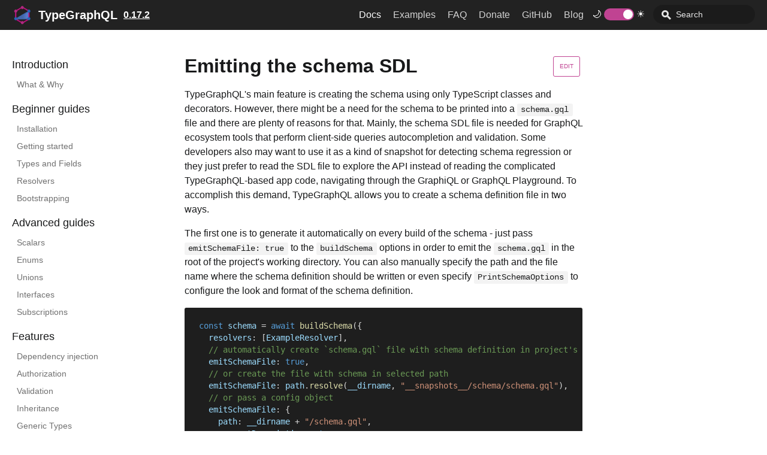

--- FILE ---
content_type: text/html; charset=utf-8
request_url: https://typegraphql.com/docs/0.17.2/emit-schema.html
body_size: 4789
content:
<!DOCTYPE html><html lang="en"><head><meta charSet="utf-8"/><meta http-equiv="X-UA-Compatible" content="IE=edge"/><title>Emitting the schema SDL · TypeGraphQL</title><meta name="viewport" content="width=device-width, initial-scale=1.0"/><meta name="generator" content="Docusaurus"/><meta name="description" content="TypeGraphQL&#x27;s main feature is creating the schema using only TypeScript classes and decorators. However, there might be a need for the schema to be printed into a `schema.gql` file and there are plenty of reasons for that. Mainly, the schema SDL file is needed for GraphQL ecosystem tools that perform client-side queries autocompletion and validation. Some developers also may want to use it as a kind of snapshot for detecting schema regression or they just prefer to read the SDL file to explore the API instead of reading the complicated TypeGraphQL-based app code, navigating through the GraphiQL or GraphQL Playground. To accomplish this demand, TypeGraphQL allows you to create a schema definition file in two ways."/><meta name="docsearch:version" content="0.17.2"/><meta name="docsearch:language" content="en"/><meta property="og:title" content="Emitting the schema SDL · TypeGraphQL"/><meta property="og:type" content="website"/><meta property="og:url" content="https://typegraphql.com/index.html"/><meta property="og:description" content="TypeGraphQL&#x27;s main feature is creating the schema using only TypeScript classes and decorators. However, there might be a need for the schema to be printed into a `schema.gql` file and there are plenty of reasons for that. Mainly, the schema SDL file is needed for GraphQL ecosystem tools that perform client-side queries autocompletion and validation. Some developers also may want to use it as a kind of snapshot for detecting schema regression or they just prefer to read the SDL file to explore the API instead of reading the complicated TypeGraphQL-based app code, navigating through the GraphiQL or GraphQL Playground. To accomplish this demand, TypeGraphQL allows you to create a schema definition file in two ways."/><meta name="twitter:card" content="summary"/><link rel="shortcut icon" href="/img/favicon.png"/><link rel="stylesheet" href="https://cdn.jsdelivr.net/docsearch.js/1/docsearch.min.css"/><link rel="stylesheet" href="//cdnjs.cloudflare.com/ajax/libs/highlight.js/9.12.0/styles/default.min.css"/><link rel="alternate" type="application/atom+xml" href="https://typegraphql.com/blog/atom.xml" title="TypeGraphQL Blog ATOM Feed"/><link rel="alternate" type="application/rss+xml" href="https://typegraphql.com/blog/feed.xml" title="TypeGraphQL Blog RSS Feed"/><script>
              (function(i,s,o,g,r,a,m){i['GoogleAnalyticsObject']=r;i[r]=i[r]||function(){
              (i[r].q=i[r].q||[]).push(arguments)},i[r].l=1*new Date();a=s.createElement(o),
              m=s.getElementsByTagName(o)[0];a.async=1;a.src=g;m.parentNode.insertBefore(a,m)
              })(window,document,'script','https://www.google-analytics.com/analytics.js','ga');

              ga('create', 'UA-117093147-1', 'auto');
              ga('send', 'pageview');
            </script><script type="text/javascript" src="https://buttons.github.io/buttons.js"></script><script src="/js/scrollSpy.js"></script><link rel="stylesheet" href="/css/prism.css"/><link rel="stylesheet" href="/css/main.css"/><script src="/js/codetabs.js"></script></head><body class="sideNavVisible separateOnPageNav"><div class="fixedHeaderContainer"><div class="headerWrapper wrapper"><header><a href="/"><img class="logo" src="/img/logo.png" alt="TypeGraphQL"/><h2 class="headerTitleWithLogo">TypeGraphQL</h2></a><a href="/versions.html"><h3>0.17.2</h3></a><div class="navigationWrapper navigationSlider"><nav class="slidingNav"><ul class="nav-site nav-site-internal"><li class="siteNavGroupActive"><a href="/docs/0.17.2/introduction.html" target="_self">Docs</a></li><li class=""><a href="/docs/0.17.2/examples.html" target="_self">Examples</a></li><li class=""><a href="/docs/0.17.2/faq.html" target="_self">FAQ</a></li><li class=""><a href="https://opencollective.com/typegraphql" target="_self">Donate</a></li><li class=""><a href="https://github.com/MichalLytek/type-graphql" target="_self">GitHub</a></li><li class=""><a href="/blog/" target="_self">Blog</a></li><li class="navSearchWrapper reactNavSearchWrapper"><input type="text" id="search_input_react" placeholder="Search" title="Search"/></li></ul></nav></div></header></div></div><div class="navPusher"><div class="docMainWrapper wrapper"><div class="docsNavContainer" id="docsNav"><nav class="toc"><div class="toggleNav"><section class="navWrapper wrapper"><div class="navBreadcrumb wrapper"><div class="navToggle" id="navToggler"><div class="hamburger-menu"><div class="line1"></div><div class="line2"></div><div class="line3"></div></div></div><h2><i>›</i><span>Others</span></h2><div class="tocToggler" id="tocToggler"><i class="icon-toc"></i></div></div><div class="navGroups"><div class="navGroup"><h3 class="navGroupCategoryTitle">Introduction</h3><ul class=""><li class="navListItem"><a class="navItem" href="/docs/0.17.2/introduction.html">What &amp; Why</a></li></ul></div><div class="navGroup"><h3 class="navGroupCategoryTitle">Beginner guides</h3><ul class=""><li class="navListItem"><a class="navItem" href="/docs/0.17.2/installation.html">Installation</a></li><li class="navListItem"><a class="navItem" href="/docs/0.17.2/getting-started.html">Getting started</a></li><li class="navListItem"><a class="navItem" href="/docs/0.17.2/types-and-fields.html">Types and Fields</a></li><li class="navListItem"><a class="navItem" href="/docs/0.17.2/resolvers.html">Resolvers</a></li><li class="navListItem"><a class="navItem" href="/docs/0.17.2/bootstrap.html">Bootstrapping</a></li></ul></div><div class="navGroup"><h3 class="navGroupCategoryTitle">Advanced guides</h3><ul class=""><li class="navListItem"><a class="navItem" href="/docs/0.17.2/scalars.html">Scalars</a></li><li class="navListItem"><a class="navItem" href="/docs/0.17.2/enums.html">Enums</a></li><li class="navListItem"><a class="navItem" href="/docs/0.17.2/unions.html">Unions</a></li><li class="navListItem"><a class="navItem" href="/docs/0.17.2/interfaces.html">Interfaces</a></li><li class="navListItem"><a class="navItem" href="/docs/0.17.2/subscriptions.html">Subscriptions</a></li></ul></div><div class="navGroup"><h3 class="navGroupCategoryTitle">Features</h3><ul class=""><li class="navListItem"><a class="navItem" href="/docs/0.17.2/dependency-injection.html">Dependency injection</a></li><li class="navListItem"><a class="navItem" href="/docs/0.17.2/authorization.html">Authorization</a></li><li class="navListItem"><a class="navItem" href="/docs/0.17.2/validation.html">Validation</a></li><li class="navListItem"><a class="navItem" href="/docs/0.17.2/inheritance.html">Inheritance</a></li><li class="navListItem"><a class="navItem" href="/docs/0.17.2/generic-types.html">Generic Types</a></li><li class="navListItem"><a class="navItem" href="/docs/0.17.2/middlewares.html">Middleware and guards</a></li><li class="navListItem"><a class="navItem" href="/docs/0.17.2/complexity.html">Query complexity</a></li></ul></div><div class="navGroup"><h3 class="navGroupCategoryTitle">Others</h3><ul class=""><li class="navListItem navListItemActive"><a class="navItem" href="/docs/0.17.2/emit-schema.html">Emitting the schema SDL</a></li><li class="navListItem"><a class="navItem" href="/docs/0.17.2/browser-usage.html">Browser usage</a></li></ul></div></div></section></div><script>
            var coll = document.getElementsByClassName('collapsible');
            var checkActiveCategory = true;
            for (var i = 0; i < coll.length; i++) {
              var links = coll[i].nextElementSibling.getElementsByTagName('*');
              if (checkActiveCategory){
                for (var j = 0; j < links.length; j++) {
                  if (links[j].classList.contains('navListItemActive')){
                    coll[i].nextElementSibling.classList.toggle('hide');
                    coll[i].childNodes[1].classList.toggle('rotate');
                    checkActiveCategory = false;
                    break;
                  }
                }
              }

              coll[i].addEventListener('click', function() {
                var arrow = this.childNodes[1];
                arrow.classList.toggle('rotate');
                var content = this.nextElementSibling;
                content.classList.toggle('hide');
              });
            }

            document.addEventListener('DOMContentLoaded', function() {
              createToggler('#navToggler', '#docsNav', 'docsSliderActive');
              createToggler('#tocToggler', 'body', 'tocActive');

              var headings = document.querySelector('.toc-headings');
              headings && headings.addEventListener('click', function(event) {
                var el = event.target;
                while(el !== headings){
                  if (el.tagName === 'A') {
                    document.body.classList.remove('tocActive');
                    break;
                  } else{
                    el = el.parentNode;
                  }
                }
              }, false);

              function createToggler(togglerSelector, targetSelector, className) {
                var toggler = document.querySelector(togglerSelector);
                var target = document.querySelector(targetSelector);

                if (!toggler) {
                  return;
                }

                toggler.onclick = function(event) {
                  event.preventDefault();

                  target.classList.toggle(className);
                };
              }
            });
        </script></nav></div><div class="container mainContainer docsContainer"><div class="wrapper"><div class="post"><header class="postHeader"><a class="edit-page-link button" href="https://github.com/MichalLytek/type-graphql/edit/master/docs/emit-schema.md" target="_blank" rel="noreferrer noopener">Edit</a><h1 id="__docusaurus" class="postHeaderTitle">Emitting the schema SDL</h1></header><article><div><span><p>TypeGraphQL's main feature is creating the schema using only TypeScript classes and decorators. However, there might be a need for the schema to be printed into a <code>schema.gql</code> file and there are plenty of reasons for that. Mainly, the schema SDL file is needed for GraphQL ecosystem tools that perform client-side queries autocompletion and validation. Some developers also may want to use it as a kind of snapshot for detecting schema regression or they just prefer to read the SDL file to explore the API instead of reading the complicated TypeGraphQL-based app code, navigating through the GraphiQL or GraphQL Playground. To accomplish this demand, TypeGraphQL allows you to create a schema definition file in two ways.</p>
<p>The first one is to generate it automatically on every build of the schema - just pass <code>emitSchemaFile: true</code> to the <code>buildSchema</code> options in order to emit the <code>schema.gql</code> in the root of the project's working directory. You can also manually specify the path and the file name where the schema definition should be written or even specify <code>PrintSchemaOptions</code> to configure the look and format of the schema definition.</p>
<pre><code class="hljs css language-typescript"><span class="token keyword">const</span> schema <span class="token operator">=</span> <span class="token keyword">await</span> <span class="token function">buildSchema</span><span class="token punctuation">(</span><span class="token punctuation">{</span>
  resolvers<span class="token operator">:</span> <span class="token punctuation">[</span>ExampleResolver<span class="token punctuation">]</span><span class="token punctuation">,</span>
  <span class="token comment">// automatically create `schema.gql` file with schema definition in project's working directory</span>
  emitSchemaFile<span class="token operator">:</span> <span class="token boolean">true</span><span class="token punctuation">,</span>
  <span class="token comment">// or create the file with schema in selected path</span>
  emitSchemaFile<span class="token operator">:</span> path<span class="token punctuation">.</span><span class="token function">resolve</span><span class="token punctuation">(</span>__dirname<span class="token punctuation">,</span> <span class="token string">"__snapshots__/schema/schema.gql"</span><span class="token punctuation">)</span><span class="token punctuation">,</span>
  <span class="token comment">// or pass a config object</span>
  emitSchemaFile<span class="token operator">:</span> <span class="token punctuation">{</span>
    path<span class="token operator">:</span> __dirname <span class="token operator">+</span> <span class="token string">"/schema.gql"</span><span class="token punctuation">,</span>
    commentDescriptions<span class="token operator">:</span> <span class="token boolean">true</span><span class="token punctuation">,</span>
  <span class="token punctuation">}</span><span class="token punctuation">,</span>
<span class="token punctuation">}</span><span class="token punctuation">)</span><span class="token punctuation">;</span>
</code></pre>
<p>The second way to emit the schema definition file is by doing it programmatically. We would use the <code>emitSchemaDefinitionFile</code> function (or it's sync version <code>emitSchemaDefinitionFileSync</code>) and pass in the path, along with the schema object. We can use this among others as part of a testing script that checks if the snapshot of the schema definition is correct or to automatically generate it on every file change during local development.</p>
<pre><code class="hljs css language-typescript"><span class="token keyword">import</span> <span class="token punctuation">{</span> emitSchemaDefinitionFile <span class="token punctuation">}</span> <span class="token keyword">from</span> <span class="token string">"type-graphql"</span><span class="token punctuation">;</span>
<span class="token comment">// ...</span>
hypotheticalFileWatcher<span class="token punctuation">.</span><span class="token function">watch</span><span class="token punctuation">(</span><span class="token string">"./src/**/*.{resolver,type,input,arg}.ts"</span><span class="token punctuation">,</span> <span class="token keyword">async</span> <span class="token punctuation">(</span><span class="token punctuation">)</span> <span class="token operator">=></span> <span class="token punctuation">{</span>
  <span class="token keyword">const</span> schema <span class="token operator">=</span> <span class="token function">getSchemaNotFromBuildSchemaFunction</span><span class="token punctuation">(</span><span class="token punctuation">)</span><span class="token punctuation">;</span>
  <span class="token keyword">await</span> <span class="token function">emitSchemaDefinitionFile</span><span class="token punctuation">(</span><span class="token string">"/path/to/folder/schema.gql"</span><span class="token punctuation">,</span> schema<span class="token punctuation">)</span><span class="token punctuation">;</span>
<span class="token punctuation">}</span><span class="token punctuation">)</span><span class="token punctuation">;</span>
</code></pre>
</span></div></article></div><div class="docs-prevnext"><a class="docs-prev button" href="/docs/0.17.2/complexity.html"><span class="arrow-prev">← </span><span>Query complexity</span></a><a class="docs-next button" href="/docs/0.17.2/browser-usage.html"><span>Browser usage</span><span class="arrow-next"> →</span></a></div></div></div><nav class="onPageNav"></nav></div><footer class="nav-footer" id="footer"><script>
            const html = document.querySelector("html");

            function appendButtonToDOM() {
              const li = document.createElement("li");
              li.classList.add("center-list-item");
              li.innerHTML = '<div class="toggle"><span>🌙</span><input type="checkbox" id="toggle-switch" /><label for="toggle-switch"><span class="screen-reader-text">Toggle Color Scheme</span></label><span>☀️</span></div>';

              const nav = document.querySelector(".nav-site");
              nav.insertBefore(li, document.querySelector(".navSearchWrapper"));

              const btn = document.querySelector("#toggle-switch");
              btn.addEventListener("click", () => {
                toggleColorMode();
              });
            }

            function setInitialColorMode() {
              const btn = document.querySelector("#toggle-switch");
              let currentColorMode = localStorage.getItem("theme");

              // button was never used
              if (currentColorMode === null) {
                // inspects OS preferred color scheme
                if (
                  window.matchMedia &&
                  window.matchMedia("(prefers-color-scheme: dark)").matches
                ) {
                  currentColorMode = "dark";
                } else {
                  currentColorMode = "light";
                }
              }

              if (currentColorMode === "dark") {
                html.classList.add("theme-mode--dark");
                btn.checked = false;
              } else {
                html.classList.add("theme-mode--light");
                btn.checked = true;
              }
            }

            function toggleColorMode() {
              const btn = document.querySelector("#toggle-switch");
              localStorage.setItem("theme", btn.checked ? "light" : "dark");
              html.classList.toggle("theme-mode--dark");
              html.classList.toggle("theme-mode--light");
            }

            appendButtonToDOM();
            setInitialColorMode();
          </script><section class="sitemap"><a href="/" class="nav-home"><img src="/img/logo.png" alt="TypeGraphQL" width="66" height="58"/></a><div><h5>Docs</h5><a href="/docs/introduction.html">Introduction</a><a href="/docs/getting-started.html">Getting Started</a><a href="/docs/scalars.html">Advanced Guides</a><a href="/docs/dependency-injection.html">Features</a><a href="/docs/emit-schema.html">Others</a></div><div><h5>Community</h5><a href="https://github.com/MichalLytek/type-graphql/issues?q=is%3Aissue+is%3Aopen+sort%3Aupdated-desc+label%3A&quot;Enhancement+%3Anew%3A&quot;" target="_blank">Feature requests and proposals</a><a href="https://github.com/MichalLytek/type-graphql/issues?q=is%3Aissue+is%3Aopen+sort%3Aupdated-desc+label%3A&quot;Bug+%3Abug%3A&quot;" target="_blank">Issues</a><a href="https://twitter.com/typegraphql" target="_blank">Twitter</a><a href="https://opencollective.com/typegraphql" target="_blank">Open Collective</a></div><div><h5>More</h5><a href="/blog">Blog</a><a href="https://github.com/MichalLytek/type-graphql" target="_blank">GitHub</a><a class="github-button" href="https://github.com/MichalLytek/type-graphql" data-icon="octicon-star" data-count-href="/facebook/docusaurus/stargazers" data-show-count="true" data-count-aria-label="# stargazers on GitHub" aria-label="Star this project on GitHub">Star</a></div></section><section class="copyright">Copyright © 2026 Michał Lytek</section></footer></div><script type="text/javascript" src="https://cdn.jsdelivr.net/docsearch.js/1/docsearch.min.js"></script><script>
                document.addEventListener('keyup', function(e) {
                  if (e.target !== document.body) {
                    return;
                  }
                  // keyCode for '/' (slash)
                  if (e.keyCode === 191) {
                    const search = document.getElementById('search_input_react');
                    search && search.focus();
                  }
                });
              </script><script>
              var search = docsearch({
                
                apiKey: '2cf66434100c0e30ca9ff499830e7b77',
                indexName: 'typegraphql',
                inputSelector: '#search_input_react'
              });
            </script></body></html>

--- FILE ---
content_type: text/plain
request_url: https://www.google-analytics.com/j/collect?v=1&_v=j102&a=795391934&t=pageview&_s=1&dl=https%3A%2F%2Ftypegraphql.com%2Fdocs%2F0.17.2%2Femit-schema.html&ul=en-us%40posix&dt=Emitting%20the%20schema%20SDL%20%C2%B7%20TypeGraphQL&sr=1280x720&vp=1280x720&_u=IEBAAEABAAAAACAAI~&jid=1626896528&gjid=257436289&cid=2133325024.1769132858&tid=UA-117093147-1&_gid=253053039.1769132858&_r=1&_slc=1&z=1574278479
body_size: -450
content:
2,cG-404FTXZ35R